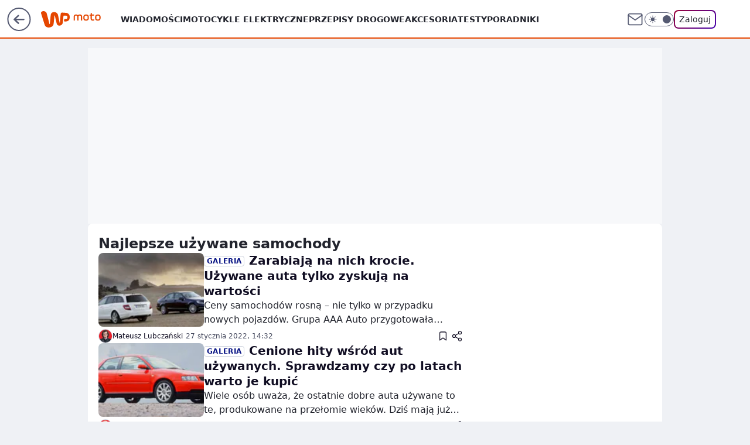

--- FILE ---
content_type: application/javascript
request_url: https://moto.wp.pl/cC5wbC5qTCJUFRRwGgpBNxdNQCBFGTwwQRNAbxcuQXkXKD0cai48HGooPRxqLjwcaig9HGouPBxqKD0cai48HGooPRxqLjwcaig9HGouPBxqKD0cai48HGooPRxqLjwcaig9HGouPBxqKD0cai48HGooPRxqLjwcaig9HGouPBxqKD0cai48HGooPRxqLjwcaig9HGouPBxqKD0cai48HGooPRxqLjwcaig9HGouPBxqKD0cai48HGooPRxqLjwcaig9HGouPBxqKD0cai48HGooPRxqLjwcaig9HGouPBxqKD0cai48HGooPRxqLjwcaig9HGouPBxqKD0cai48HGooPRxqLjwcaig9HGouPBxqKD0cai48HGooPRxqLjwcaig9HGouPBxqKD0cai48HGooPRxqLjwcaig9HGouPBxqKD0cai48HGooPRxqLjwcaig9HGouPBxqKD0cai48HGooPRxqLjwcaig9HGouPBxqKD0cai48HGooPRxqLjwcaig9HGouPBxqKD0cai48HGooPRxqLjwcaig9HGouPBxqKD0cai48HGooPRxqLjwcaig9HGouPBxqKD0cai48HGooPRxqLjwcaig9HGouPBxqKD0cai48HGooPRxqLjwcaig9HGouPBxqKD0cai48HGooPRxqLjwcaig9HGouPBxqKD0cai48HGooPRxqLjwcaig9HGouPBxqKD0cai48HGooPRxqLjwcaig9HGouPBxqKD0cai48HGooPRxqLjwcaig9HGouPBxqKD0cai48HGooPRxqLjwcaig9HGouPBxqKD0cai48HGooPRxqLjwcaig9HGouPBxqKD0cai48HGpVTmFAU1lhGhYGNRoSDC1THgVsXB8PKlsSTSdQAgg3WgdPLloFDG1CB0wzWV8JMBcK
body_size: 2660
content:
try{delete window.prebidConfig,window.prebidConfig={name:"desktop-moto.wp.pl",hb:{units:[{code:"slot3",disabled:!1,bids:[[1,[680947]],[4,[5663121]],[7,[1009866,10047]],[8,[4831,"moto.wp.pl",100220]],[12,["wirtualn-d.openx.net","540756125"]],[13,["Moto_DMS_728x90","62652"]],[14,["prebid-eu","XNEdtxheGMSt"]],[25,[32048,546790,38077,710]],[11,["268504"]],[16,["8ESGGHFl3wnv7h6Op0zNspWo"]],[6,[24918075]],[15,["19096","299338","1679376",[57]]]],mediaTypes:{banner:{sizes:"desktop_billboard_970"}}},{code:"slot5",disabled:!1,bids:[[8,[4831,"moto.wp.pl",100220]],[14,["prebid-eu","XNEdtxheGMSt"]],[12,["wirtualn-d.openx.net","540756126"]],[4,[16207353]],[1,[680946]],[11,["268969"]],[13,["desktop_moto.wp.pl_x5","62652"]],[25,[32046,546790,38077,710]],[16,["q6dX4vZcUv1xYB3a0rE93p44"]],[20,[207477,192263]],[6,[24918066]],[1,[1722979],"sigma"],[15,["19096","299338","1679382",[16]]]],mediaTypes:{banner:{sizes:"desktop_midtext_640"}}},{code:"slot11",disabled:!1,bids:[[8,[4831,"moto.wp.pl",100220]],[14,["prebid-eu","XNEdtxheGMSt"]],[12,["wirtualn-d.openx.net","540783508"]],[4,[11604306]],[1,[366433]],[11,["268970"]],[20,[207850,192520]],[25,[51853,546790,38077,710]],[13,["desktop_moto.wp.pl_x11","62652"]],[16,["q6dX4vZcUv1xYB3a0rE93p44"]],[15,["19096","299338","1584530",[16]]]],mediaTypes:{banner:{sizes:"desktop_midtext_640"}}},{code:"slot12",disabled:!1,bids:[[8,[4831,"moto.wp.pl",100220]],[14,["prebid-eu","XNEdtxheGMSt"]],[12,["wirtualn-d.openx.net","540783509"]],[7,[1031130,10047]],[4,[16207354]],[1,[366434]],[11,["383991"]],[13,["desktop_moto.wp.pl_x12","62652"]],[25,[51854,546790,38077,710]],[16,["q6dX4vZcUv1xYB3a0rE93p44"]],[15,["19096","299338","1584530",[16]]]],mediaTypes:{banner:{sizes:"desktop_midtext_640"}}},{code:"slot13",disabled:!1,bids:[[8,[4831,"moto.wp.pl",100220]],[14,["prebid-eu","XNEdtxheGMSt"]],[12,["wirtualn-d.openx.net","540783511"]],[7,[1031131,10047]],[4,[16207355]],[1,[366435]],[11,["279006"]],[13,["desktop_moto.wp.pl_x13","62652"]],[25,[51855,546790,38077,710]],[16,["q6dX4vZcUv1xYB3a0rE93p44"]],[1,[1722979],"sigma"],[15,["19096","299338","1584532",[16]]]],mediaTypes:{banner:{sizes:"desktop_midtext_640"}}},{code:"slot14",disabled:!1,bids:[[14,["prebid-eu","XNEdtxheGMSt"]],[12,["wirtualn-d.openx.net","540783512"]],[7,[1031132,10047]],[4,[16207356]],[1,[366436]],[8,[4831,"moto.wp.pl",100220]],[11,["279007"]],[13,["desktop_moto.wp.pl_x14","62652"]],[25,[52538,546790,38077,710]],[16,["q6dX4vZcUv1xYB3a0rE93p44"]],[15,["19096","299338","1584532",[16]]]],mediaTypes:{banner:{sizes:"desktop_midtext_640"}}},{code:"slot15",disabled:!1,bids:[[4,[12935504]],[14,["prebid-eu","XNEdtxheGMSt"]],[12,["wirtualn-d.openx.net","540783569"]],[7,[1009869,10047]],[1,[366432]],[8,[4831,"moto.wp.pl",100220]],[11,["268971"]],[22,["14505674"]],[25,[52591,546790,38077,710]],[16,["8ESGGHFl3wnv7h6Op0zNspWo"]],[15,["19096","299338","1584532",[39]]]],mediaTypes:{banner:{sizes:"desktop_billboard_low"}}},{code:"slot16",disabled:!1,bids:[[4,[12935506]],[8,[4831,"moto.wp.pl",100220]],[14,["prebid-eu","XNEdtxheGMSt"]],[12,["wirtualn-d.openx.net","540783542"]],[7,[1031133,10047]],[1,[366440]],[11,["279009"]],[22,["14505674"]],[25,[52684,546790,38077,710]],[16,["8ESGGHFl3wnv7h6Op0zNspWo"]],[15,["19096","299338","1584532",[39]]]],mediaTypes:{banner:{sizes:"desktop_billboard_low"}}},{code:"slot17",disabled:!1,bids:[[4,[12935507]],[14,["prebid-eu","XNEdtxheGMSt"]],[12,["wirtualn-d.openx.net","540783514"]],[1,[366439]],[8,[4831,"moto.wp.pl",100220]],[11,["279010"]],[22,["14505674"]],[25,[52685,546790,38077,710]],[16,["8ESGGHFl3wnv7h6Op0zNspWo"]],[15,["19096","299338","1584532",[39]]]],mediaTypes:{banner:{sizes:"desktop_billboard_low"}}},{code:"slot18",disabled:!1,bids:[[4,[12935508]],[14,["prebid-eu","XNEdtxheGMSt"]],[12,["wirtualn-d.openx.net","540783515"]],[1,[366438]],[8,[4831,"moto.wp.pl",100220]],[11,["279011"]],[22,["14505674"]],[25,[52686,546790,38077,710]],[16,["8ESGGHFl3wnv7h6Op0zNspWo"]],[15,["19096","299338","1584532",[39]]]],mediaTypes:{banner:{sizes:"desktop_billboard_low"}}},{code:"slot19",disabled:!1,bids:[[4,[12935509]],[14,["prebid-eu","XNEdtxheGMSt"]],[12,["wirtualn-d.openx.net","540783516"]],[1,[366437]],[8,[4831,"moto.wp.pl",100220]],[11,["279012"]],[22,["14505674"]],[25,[53506,546790,38077,710]],[16,["8ESGGHFl3wnv7h6Op0zNspWo"]],[15,["19096","299338","1584532",[39]]]],mediaTypes:{banner:{sizes:"desktop_billboard_low"}}},{code:"slot34",disabled:!1,bids:[[8,[4831,"moto.wp.pl",100220]],[14,["prebid-eu","XNEdtxheGMSt"]],[12,["wirtualn-d.openx.net","540783517"]],[7,[1031137,10047]],[4,[16207357]],[1,[366431]],[11,["279008"]],[13,["desktop_moto.wp.pl_x34","62652"]],[25,[51852,546790,38077,710]],[16,["q6dX4vZcUv1xYB3a0rE93p44"]],[6,[24918066]],[15,["19096","299338","1584532",[15]]]],mediaTypes:{banner:{sizes:"desktop_rectangle"}}},{code:"slot35",disabled:!1,bids:[[8,[4831,"moto.wp.pl",100220]],[14,["prebid-eu","XNEdtxheGMSt"]],[12,["wirtualn-d.openx.net","540783518"]],[7,[1031138,10047]],[4,[16207364]],[1,[680958]],[11,["279014"]],[22,["14505675"]],[13,["desktop_moto.wp.pl_x35","62652"]],[25,[54834,546790,38077,710]],[16,["PQOIKhFvwyJpeC5BI0MHF8y8"]],[15,["19096","299338","1584532",[10]]]],mediaTypes:{banner:{sizes:"desktop_halfpage"}}},{code:"slot36",disabled:!1,bids:[[8,[4831,"moto.wp.pl",100220]],[14,["prebid-eu","XNEdtxheGMSt"]],[12,["wirtualn-d.openx.net","540783519"]],[7,[1031139,10047]],[4,[16207365]],[1,[680959]],[11,["279013"]],[13,["desktop_moto.wp.pl_x36","62652"]],[25,[67462,546790,38077,710]],[16,["PQOIKhFvwyJpeC5BI0MHF8y8"]],[6,[24918077]],[1,[1722981],"sigma"],[15,["19096","299338","1584532",[10]]]],mediaTypes:{banner:{sizes:"desktop_halfpage"}}},{code:"slot37",disabled:!1,bids:[[8,[4831,"moto.wp.pl",100220]],[14,["prebid-eu","XNEdtxheGMSt"]],[12,["wirtualn-d.openx.net","540756127"]],[7,[1009870,10047]],[4,[16207366]],[1,[85394]],[11,["268972"]],[13,["desktop_moto.wp.pl_x37","62652"]],[25,[71517,546790,38077,710]],[16,["PQOIKhFvwyJpeC5BI0MHF8y8"]],[6,[24918077]],[15,["19096","299338","1584532",[10]]],[21,["926710"]]],mediaTypes:{banner:{sizes:"desktop_halfpage"}}},{code:"slot50",disabled:!1,bids:[[4,[12935510]],[14,["prebid-eu","XNEdtxheGMSt"]],[12,["wirtualn-d.openx.net","540783521"]],[1,[680948]],[8,[4831,"moto.wp.pl",100220]],[11,["279016"]],[22,["14505674"]],[16,["8ESGGHFl3wnv7h6Op0zNspWo"]],[15,["19096","299338","1584532",[57]]]],mediaTypes:{banner:{sizes:"desktop_billboard_970"}}},{code:"slot52",disabled:!1,bids:[[4,[12935517]],[14,["prebid-eu","XNEdtxheGMSt"]],[12,["wirtualn-d.openx.net","540783524"]],[1,[680952]],[8,[4831,"moto.wp.pl",100220]],[11,["279018"]],[16,["q6dX4vZcUv1xYB3a0rE93p44"]],[15,["19096","299338","1584532",[15]]]],mediaTypes:{banner:{sizes:"desktop_rectangle"}}},{code:"slot53",disabled:!1,bids:[[1,[680951]],[4,[12935513]],[8,[4831,"moto.wp.pl",100220]],[14,["prebid-eu","XNEdtxheGMSt"]],[12,["wirtualn-d.openx.net","540783525"]],[11,["383992"]],[22,["14505674"]],[16,["8ESGGHFl3wnv7h6Op0zNspWo"]],[15,["19096","299338","1584532",[57]]]],mediaTypes:{banner:{sizes:"desktop_billboard_970"}}},{code:"slot59",disabled:!1,bids:[[4,[12935522]],[14,["prebid-eu","XNEdtxheGMSt"]],[12,["wirtualn-d.openx.net","540783527"]],[7,[1031143,10047]],[1,[680955]],[8,[4831,"moto.wp.pl",100220]],[11,["279020"]],[22,["14505675"]],[16,["PQOIKhFvwyJpeC5BI0MHF8y8"]],[15,["19096","299338","1584532",[10]]]],mediaTypes:{banner:{sizes:"desktop_halfpage"}}},{code:"slot70",disabled:!1,bids:[[4,[12935511]],[8,[4831,"moto.wp.pl",100220]],[14,["prebid-eu","XNEdtxheGMSt"]],[12,["wirtualn-d.openx.net","540783528"]],[7,[1009871,10047]],[1,[680950]],[11,["268973"]],[22,["14505674"]],[16,["8ESGGHFl3wnv7h6Op0zNspWo"]],[15,["19096","299338","1584532",[57]]]],mediaTypes:{banner:{sizes:"desktop_billboard_970"}}},{code:"slot72",disabled:!1,bids:[[4,[12935519]],[8,[4831,"moto.wp.pl",100220]],[14,["prebid-eu","XNEdtxheGMSt"]],[12,["wirtualn-d.openx.net","540783529"]],[7,[1009872,10047]],[1,[680953]],[11,["268974"]],[16,["q6dX4vZcUv1xYB3a0rE93p44"]],[15,["19096","299338","1584532",[15]]]],mediaTypes:{banner:{sizes:"desktop_rectangle"}}},{code:"slot79",disabled:!1,bids:[[4,[12935523]],[8,[4831,"moto.wp.pl",100220]],[14,["prebid-eu","XNEdtxheGMSt"]],[12,["wirtualn-d.openx.net","540783531"]],[7,[1009873,10047]],[1,[680956]],[11,["268975"]],[22,["14505675"]],[16,["PQOIKhFvwyJpeC5BI0MHF8y8"]],[15,["19096","299338","1584532",[10]]]],mediaTypes:{banner:{sizes:"desktop_halfpage"}}},{code:"slot80",disabled:!1,mediaTypes:{native:{title:{required:!0,len:80},image:{required:!0,sizes:[300,150],aspect_ratios:[{ratio_width:2,ratio_height:1,min_width:300,min_height:150}]},sponsoredBy:{required:!1}}},bids:[[8,[4831,"moto.wp.pl",100220,!0]],[4,[13840499]],[1,[664582]],[13,["WP_Desktop_RON_Native","62652"]],[14,["prebid-eu","XNEdtxheGMSt"]],[12,["wirtualn-d.openx.net","562877852"]]]},{code:"slot81",disabled:!1,mediaTypes:{native:{title:{required:!0,len:80},image:{required:!0,sizes:[300,150],aspect_ratios:[{ratio_width:2,ratio_height:1,min_width:300,min_height:150}]},sponsoredBy:{required:!1}}},bids:[[8,[4831,"moto.wp.pl",100220,!0]],[4,[13840500]],[1,[664587]],[13,["WP_Desktop_RON_Native","62652"]],[14,["prebid-eu","XNEdtxheGMSt"]],[12,["wirtualn-d.openx.net","562877853"]]]},{code:"slot90",disabled:!1,bids:[[4,[12935512]],[14,["prebid-eu","XNEdtxheGMSt"]],[12,["wirtualn-d.openx.net","540783532"]],[1,[680949]],[8,[4831,"moto.wp.pl",100220]],[11,["279015"]],[22,["14505674"]],[16,["8ESGGHFl3wnv7h6Op0zNspWo"]],[15,["19096","299338","1584532",[57]]]],mediaTypes:{banner:{sizes:"desktop_billboard_970"}}},{code:"slot92",disabled:!1,bids:[[4,[12935520]],[14,["prebid-eu","XNEdtxheGMSt"]],[12,["wirtualn-d.openx.net","540783533"]],[7,[1031145,10047]],[1,[680954]],[8,[4831,"moto.wp.pl",100220]],[11,["279017"]],[16,["q6dX4vZcUv1xYB3a0rE93p44"]],[15,["19096","299338","1584532",[15]]]],mediaTypes:{banner:{sizes:"desktop_rectangle"}}},{code:"slot99",disabled:!1,bids:[[4,[12935524]],[14,["prebid-eu","XNEdtxheGMSt"]],[12,["wirtualn-d.openx.net","540783534"]],[7,[1031146,10047]],[1,[680957]],[8,[4831,"moto.wp.pl",100220]],[11,["279019"]],[22,["14505675"]],[16,["PQOIKhFvwyJpeC5BI0MHF8y8"]],[15,["19096","299338","1584532",[10]]]],mediaTypes:{banner:{sizes:"desktop_halfpage"}}},{code:"slot150",disabled:!1,mediaTypes:{video:{context:"instream",playerSize:[640,480],mimes:["video/mp4","video/x-ms-wmv","video/webm","video/3gpp","application/javascript"],protocols:[2,3,5,6,7,8],api:[2],maxduration:30,linearity:1,placement:1,plcmt:2,startdelay:0}},bids:[[4,[9380913,{skippable:!1,playback_method:"auto_play_sound_off"}]],[12,["wirtualn-d.openx.net","540094713"]],[13,["desktop_moto.wp.pl_x150","62652",{mimes:["video/mp4","video/x-ms-wmv","video/webm","video/3gpp","application/javascript"],skippable:!0,minduration:5,maxduration:30,startdelay:0,api:[1,2],protocols:[2,3,5,6,7,8],battr:[8,9,13,14,17],linearity:1,placement:3,minbitrate:500,maxbitrate:7e3}]],[25,[42470,546790,38077,710,{protocol:8,startDelay:1}]],[15,["19096","299338","1583832",[201],{language:"pl"}]],[11,["452672",[640,480],{mimes:["video/mp4","video/x-ms-wmv","video/webm","video/3gpp","application/javascript"],minduration:0,maxduration:30,protocols:[2,3,5,6,7,8]}]],[1,[219455]],[8,[4831,"moto.wp.pl",100220,{skip:1,playbackmethod:[6]}]]]},{code:"slot29",disabled:!1,bids:[[1,[602427]],[4,[13964966]],[14,["prebid-eu","XNEdtxheGMSt"]],[8,[4831,"moto.wp.pl",100220]],[12,["wirtualn-d.openx.net","540321715"]],[25,[51862,546790,38077,710]],[22,["14505674"]],[11,["704917"]],[16,["q6dX4vZcUv1xYB3a0rE93p44"]],[15,["19096","299338","1584532",[16]]]],mediaTypes:{banner:{sizes:"desktop_midtext_640"}}},{code:"slot11",restrict:{ctype:["article"]},disabled:!1,mediaTypes:{video:{context:"outstream",playerSize:[640,480],mimes:["video/mp4","video/x-ms-wmv","video/webm","video/3gpp","application/javascript"],protocols:[2,3,5,6,7,8],api:[2],maxduration:30,linearity:1,placement:2,plcmt:4}},bids:[[4,[15474698,{skippable:!1,playback_method:"auto_play_sound_off"}]],[12,["wirtualn-d.openx.net","540094804"]],[15,["19096","299338","1584530",[203],{language:"pl"}]],[11,["452674",[640,480],{mimes:["video/mp4","video/x-ms-wmv","video/webm","video/3gpp","application/javascript"],minduration:0,maxduration:30,protocols:[2,3,5,6,7,8]}]],[1,[323008,1,0,1]],[20,[207848,192520,!0]],[13,["desktop_outstream","62652",{mimes:["video/mp4","video/x-ms-wmv","video/webm","video/3gpp","application/javascript"],skippable:!0,minduration:5,maxduration:35,startdelay:0,api:[1,2],protocols:[2,3,5,6,7,8],battr:[8,9,13,14,17],linearity:1,placement:3,minbitrate:500,maxbitrate:7e3}]]],renderer:{backupOnly:!0}},{code:"slot27",disabled:!1,bids:[[1,[643179]],[4,[14916293]],[14,["prebid-eu","XNEdtxheGMSt"]],[8,[4831,"moto.wp.pl",100220]],[12,["wirtualn-d.openx.net","540594368"]],[25,[73954,546790,38077,710]],[11,["429484"]],[16,["Cnwi37o3mAUcpCSJBgjYZJdP"]],[15,["19096","299338","1584532",[9]]]],mediaTypes:{banner:{sizes:"desktop_skyscraper"}}},{code:"slot93",disabled:!1,bids:[[8,[4831,"moto.wp.pl",100220]],[14,["prebid-eu","XNEdtxheGMSt"]],[1,[792513]],[4,[18767731]],[7,[1033856,10047]],[15,["19096","299338","1615874",[10,15]]],[11,["476672"]],[25,[52542,546790,38077,710]],[13,["desktop_moto.wp.pl_x93","62652"]],[16,["PQOIKhFvwyJpeC5BI0MHF8y8"]]],mediaTypes:{banner:{sizes:"desktop_halfpage"}}},{code:"slot94",disabled:!1,bids:[[8,[4831,"moto.wp.pl",100220]],[14,["prebid-eu","XNEdtxheGMSt"]],[1,[792514]],[4,[18767732]],[7,[1033857,10047]],[15,["19096","299338","1615876",[10,15]]],[11,["476673"]],[25,[52543,546790,38077,710]],[13,["desktop_moto.wp.pl_x94","62652"]],[16,["PQOIKhFvwyJpeC5BI0MHF8y8"]]],mediaTypes:{banner:{sizes:"desktop_halfpage"}}},{code:"slot95",disabled:!1,bids:[[8,[4831,"moto.wp.pl",100220]],[14,["prebid-eu","XNEdtxheGMSt"]],[1,[792515]],[4,[18767733]],[7,[1033858,10047]],[15,["19096","299338","1615878",[10,15]]],[11,["476674"]],[25,[51961,546790,38077,710]],[13,["desktop_moto.wp.pl_x95","62652"]],[16,["PQOIKhFvwyJpeC5BI0MHF8y8"]]],mediaTypes:{banner:{sizes:"desktop_halfpage"}}},{code:"slot61",disabled:!1,bids:[[8,[4831,"moto.wp.pl",100220]],[14,["prebid-eu","XNEdtxheGMSt"]],[1,[792516]],[4,[18767730]],[7,[1033859,10047]],[15,["19096","299338","1615872",[15]]],[11,["476675"]],[25,[89443,546790,38077,710]],[16,["q6dX4vZcUv1xYB3a0rE93p44"]]],mediaTypes:{banner:{sizes:"desktop_midtext_640"}}},{code:"slot32",disabled:!1,bids:[[8,[4831,"moto.wp.pl",100220]],[14,["prebid-eu","XNEdtxheGMSt"]],[1,[792517]],[4,[18767729]],[15,["19096","299338","1615868",[15]]],[11,["476676"]],[25,[51863,546790,38077,710]],[20,[207849,192520]],[13,["desktop_moto.wp.pl_x32","62652"]],[16,["q6dX4vZcUv1xYB3a0rE93p44"]]],mediaTypes:{banner:{sizes:"desktop_midtext_640"}}},{code:"slot40",pauseAd:!0,disabled:!1,mediaTypes:{banner:{sizes:"desktop_rectangle"}},bids:[[8,[4831,"moto.wp.pl",100220]],[1,[842753]],[4,[19695261]],[16,["q6dX4vZcUv1xYB3a0rE93p44"]],[14,["prebid-eu","XNEdtxheGMSt"]]]},{code:"slot32",restrict:{ctype:["article"]},disabled:!1,mediaTypes:{video:{context:"outstream",playerSize:[640,480],mimes:["video/mp4","video/x-ms-wmv","video/webm","video/3gpp","application/javascript"],protocols:[2,3,5,6,7,8],api:[2],maxduration:30,linearity:1,placement:2,plcmt:4}},renderer:{backupOnly:!0},bids:[[20,[207847,192520,!0]],[13,["desktop_outstream","62652",{mimes:["video/mp4","video/x-ms-wmv","video/webm","video/3gpp","application/javascript"],skippable:!0,minduration:5,maxduration:35,startdelay:0,api:[1,2],protocols:[2,3,5,6,7,8],battr:[8,9,13,14,17],linearity:1,placement:3,minbitrate:500,maxbitrate:7e3}]]]},{code:"slot67",disabled:!0,mediaTypes:{banner:{sizes:"desktop_banner_300x50"}},bids:[[8,[4831,"moto.wp.pl",100220]],[14,["prebid-eu","XNEdtxheGMSt"]],[1,[1341885]],[13,["desktop_moto.wp.pl_x67_PAKO","62652"]],[11,["777000"]],[7,[1056822,10047]],[25,[103036,546790,38077,710]],[15,["19096","299338","1584532",[43]]]]},{code:"slot151",disabled:!1,mediaTypes:{video:{context:"instream",playerSize:[640,480],mimes:["video/mp4","video/x-ms-wmv","video/webm","video/3gpp","application/javascript"],protocols:[2,3,5,6,7,8],api:[2],maxduration:16,linearity:1,placement:1,plcmt:2,startdelay:0}},bids:[[4,[9380913,{skippable:!1,playback_method:"auto_play_sound_off"}]],[13,["desktop_moto.wp.pl_x151","62652",{mimes:["video/mp4","video/x-ms-wmv","video/webm","video/3gpp","application/javascript"],skippable:!0,minduration:5,maxduration:16,startdelay:0,api:[1,2],protocols:[2,3,5,6,7,8],battr:[8,9,13,14,17],linearity:1,placement:3,minbitrate:500,maxbitrate:7e3}]],[25,[42470,546790,38077,710,{protocol:8,startDelay:1}]]]},{code:"slot5",restrict:{ctype:["article"]},disabled:!1,mediaTypes:{video:{context:"outstream",playerSize:[640,480],mimes:["video/mp4","video/x-ms-wmv","video/webm","video/3gpp","application/javascript"],protocols:[2,3,5,6,7,8],api:[2],maxduration:30,linearity:1,placement:2,plcmt:4}},bids:[[20,[207474,192260,!0]],[13,["desktop_outstream","62652",{mimes:["video/mp4","video/x-ms-wmv","video/webm","video/3gpp","application/javascript"],skippable:!0,minduration:5,maxduration:35,startdelay:0,api:[1,2],protocols:[2,3,5,6,7,8],battr:[8,9,13,14,17],linearity:1,placement:3,minbitrate:500,maxbitrate:7e3}]]],renderer:{backupOnly:!0}},{code:"slot2",disabled:!1,mediaTypes:{banner:{sizes:"desktop_commercialbreak"}},bids:[[1,[2007963]]]}]},config:{floorprices:{default:{default:.5,slot3:1.5,slot5:{default:1.5,"640x480":3},slot36:1.5,slot67:.3,slot150:4,slot151:3,slot11:{default:.5,"640x480":3},slot32:{default:.5,"640x480":3}},xhb:{default:4},outstreamFloor:{default:3,teads:5}},viewConfig:{index:{default:{auctions:[{id:"default",from:0,dist:0,asap:!0,slots:[3,34,37]},{id:"mid",dist:650,slots:[15,16,17,18,19]}]}},article:{default:{auctions:[{id:"default",from:0,dist:0,asap:!0,slots:[3,5,27,36,37,150,151]},{id:"native",dist:750,slots:[80,81]},{id:"art1",dist:650,slots:[11,12,13,14,32,35,61,93,94,95]},{id:"art2",dist:650,slots:[70,72,79]},{id:"art3",dist:650,slots:[90,92,99]},{id:"low",dist:650,slots:[50,52,53,59]}]}},gallery:{default:{auctions:[{id:"default",from:0,dist:0,asap:!0,slots:[3,5,34,37,80,81]},{id:"mid",dist:650,slots:[29]}]}},stream:{default:{auctions:[{id:"default",from:0,dist:0,asap:!0,slots:[3,34,37,80,81,150,151]}]}},author:{default:{auctions:[{id:"default",from:0,dist:0,asap:!0,slots:[3,34,37]},{id:"mid",dist:650,slots:[15,16,17,18,19]}]}},category:{default:{auctions:[{id:"default",from:0,dist:0,asap:!0,slots:[3,34,37]},{id:"mid",dist:650,slots:[15,16,17,18,19]}]}},quizindex:{default:{auctions:[{id:"default",from:0,dist:0,asap:!0,slots:[3,37]},{id:"mid",dist:650,slots:[15,16,17,18,19]}]}},quizone:{default:{auctions:[{id:"default",from:0,dist:0,asap:!0,slots:[3,37]}]}},collectionrecord:{default:{auctions:[{id:"default",from:0,dist:0,asap:!0,slots:[3,34,37]}]}},article_premium:{default:{auctions:[{id:"default",asap:!0,from:0,dist:0,slots:[15,16]},{id:"native",dist:650,slots:[80,81]},{id:"prem1",dist:650,slots:[17,18,19]},{id:"prem2",dist:650,slots:[70,72,79]},{id:"prem3",dist:650,slots:[90,92,99]},{id:"prem4",dist:650,slots:[50,52,53,59]}]}}},priorities:{xhb:{default:{level:4}}},slotAvailabilityDesktop:[11,12,13,14,61,93,94,95],sizeMap:[{desktop_billboard_970:[[970,300],[970,250],[950,300],[750,300],[750,200],[750,100]],desktop_midtext_640:[[300,250],[640,280],[336,280]],desktop_halfpage:[[300,600],[300,250]],desktop_skyscraper:[[160,600],[120,600]],desktop_rectangle:[[300,250]],desktop_billboard_low:[[728,90],[750,100],[970,100]],desktop_banner_300x50:[[300,50]],desktop_commercialbreak:[[750,300],[950,300],[970,300],[750,400],[970,600],[980,600],[1200,600],[1920,870]]}],blockPrebid:{ctype:["comment"]},bidderLimiterSlotsBlacklist:[80,81,2],asr:{slots:{default:[null],A:[3,5,11,12,13,14,27,36,37,93,94,95],B:[3,5,11,12,13,14,27,36,37,93,94,95]},extraViewability:{time:30,isUsed:!0},hasToHaveBids:!0,bidderAuction:{isUsed:!0,timeOffset:3},noHover:{isUsed:!0,timeout:3}}},steering:{apd:!0,useAmazon:!0,lazyBidding:!0,useAsr:!0,useSafeFrame:!0},steeringExternal:{amznConfig:{pubID:"7ff3fff4-144d-4d39-8cb0-6a68c5c10ab4",units:[{slotID:"slot3",sizes:[[970,250],[728,90]]},{slotID:"slot5",sizes:[[300,250]]},{slotID:"slot11",sizes:[[300,250]]},{slotID:"slot27",sizes:[[160,600]]},{slotID:"slot32",sizes:[[300,250]]},{slotID:"slot36",sizes:[[300,600]]},{slotID:"slot37",sizes:[[300,600]]},{slotID:"slot93",sizes:[[300,600]]}],disabledGEO:[]},ctypesIntent:{article:["auto_play_sound_off"],stream:["auto_play_sound_on"]},brandSafety:{tagExcld:["koronawirus","pandemia","sars","covid","epidemia"],dpd_war:["ukraina","rosja","wojna","nato","konflikt","onz","inwazja","atak","sankcje","atak","wojsko","federacja"]}},ver:"1.0.1554"}}catch(e){var wp=window.WP||[];wp.push(function(){wp.captureError(e,"prebidConfig")})}

--- FILE ---
content_type: application/javascript
request_url: https://rek.www.wp.pl/gaf.js?rv=2&sn=moto&pvid=3cbd9a0932cc0b81fa12&rekids=234830&phtml=moto.wp.pl%2Ftag%2Fnajlepsze%2520u%25C5%25BCywane%2520samochody&abtest=adtech%7CPRGM-1047%7CA%3Badtech%7CPU-335%7CB%3Badtech%7CPRG-3468%7CB%3Badtech%7CPRGM-1036%7CD%3Badtech%7CFP-76%7CA%3Badtech%7CPRGM-1356%7CA%3Badtech%7CPRGM-1419%7CB%3Badtech%7CPRGM-1589%7CA%3Badtech%7CPRGM-1576%7CA%3Badtech%7CPRGM-1443%7CA%3Badtech%7CPRGM-1587%7CD%3Badtech%7CPRGM-1615%7CA%3Badtech%7CPRGM-1215%7CC&PWA_adbd=0&darkmode=0&highLayout=0&layout=wide&navType=navigate&cdl=0&ctype=category&cid=6066265219498625&csystem=ncr&vw=1280&vh=720&p1=0&spin=tnzrn5iz&bcv=2
body_size: 3559
content:
tnzrn5iz({"spin":"tnzrn5iz","bunch":234830,"context":{"dsa":false,"minor":false,"bidRequestId":"9a6e1641-7319-4cfc-ba6f-aadb8514f1c6","maConfig":{"timestamp":"2026-01-22T08:31:40.447Z"},"dfpConfig":{"timestamp":"2026-01-22T09:12:27.502Z"},"sda":[],"targeting":{"client":{},"server":{},"query":{"PWA_adbd":"0","abtest":"adtech|PRGM-1047|A;adtech|PU-335|B;adtech|PRG-3468|B;adtech|PRGM-1036|D;adtech|FP-76|A;adtech|PRGM-1356|A;adtech|PRGM-1419|B;adtech|PRGM-1589|A;adtech|PRGM-1576|A;adtech|PRGM-1443|A;adtech|PRGM-1587|D;adtech|PRGM-1615|A;adtech|PRGM-1215|C","bcv":"2","cdl":"0","cid":"6066265219498625","csystem":"ncr","ctype":"category","darkmode":"0","highLayout":"0","layout":"wide","navType":"navigate","p1":"0","phtml":"moto.wp.pl/tag/najlepsze%20u%C5%BCywane%20samochody","pvid":"3cbd9a0932cc0b81fa12","rekids":"234830","rv":"2","sn":"moto","spin":"tnzrn5iz","vh":"720","vw":"1280"}},"directOnly":0,"geo":{"country":"840","region":"","city":""},"statid":"","mlId":"","rshsd":"19","isRobot":false,"curr":{"EUR":4.2271,"USD":3.6118,"CHF":4.5553,"GBP":4.8434},"rv":"2","status":{"advf":2,"ma":2,"ma_ads-bidder":2,"ma_cpv-bidder":2,"ma_high-cpm-bidder":2}},"slots":{"11":{"delivered":"1","campaign":null,"dfpConfig":{"placement":"/89844762/Desktop_Moto.wp.pl_x11_art","roshash":"BFIL","ceil":100,"sizes":[[336,280],[640,280],[300,250]],"namedSizes":["fluid"],"div":"div-gpt-ad-x11-art","targeting":{"DFPHASH":"AEHK","emptygaf":"0"},"gfp":"BFIL"}},"12":{"delivered":"1","campaign":null,"dfpConfig":{"placement":"/89844762/Desktop_Moto.wp.pl_x12_art","roshash":"BFIL","ceil":100,"sizes":[[336,280],[640,280],[300,250]],"namedSizes":["fluid"],"div":"div-gpt-ad-x12-art","targeting":{"DFPHASH":"AEHK","emptygaf":"0"},"gfp":"BFIL"}},"13":{"delivered":"1","campaign":null,"dfpConfig":{"placement":"/89844762/Desktop_Moto.wp.pl_x13_art","roshash":"BFIL","ceil":100,"sizes":[[336,280],[640,280],[300,250]],"namedSizes":["fluid"],"div":"div-gpt-ad-x13-art","targeting":{"DFPHASH":"AEHK","emptygaf":"0"},"gfp":"BFIL"}},"14":{"delivered":"1","campaign":null,"dfpConfig":{"placement":"/89844762/Desktop_Moto.wp.pl_x14_art","roshash":"BFIL","ceil":100,"sizes":[[336,280],[640,280],[300,250]],"namedSizes":["fluid"],"div":"div-gpt-ad-x14-art","targeting":{"DFPHASH":"AEHK","emptygaf":"0"},"gfp":"BFIL"}},"15":{"delivered":"1","campaign":null,"dfpConfig":{"placement":"/89844762/Desktop_Moto.wp.pl_x15","roshash":"BFIL","ceil":100,"sizes":[[728,90],[970,300],[950,90],[980,120],[980,90],[970,150],[970,90],[970,250],[930,180],[950,200],[750,100],[970,66],[750,200],[960,90],[970,100],[750,300],[970,200],[950,300]],"namedSizes":["fluid"],"div":"div-gpt-ad-x15","targeting":{"DFPHASH":"AEHK","emptygaf":"0"},"gfp":"BFIL"}},"16":{"delivered":"1","campaign":null,"dfpConfig":{"placement":"/89844762/Desktop_Moto.wp.pl_x16","roshash":"BFIL","ceil":100,"sizes":[[728,90],[970,300],[950,90],[980,120],[980,90],[970,150],[970,90],[970,250],[930,180],[950,200],[750,100],[970,66],[750,200],[960,90],[970,100],[750,300],[970,200],[950,300]],"namedSizes":["fluid"],"div":"div-gpt-ad-x16","targeting":{"DFPHASH":"AEHK","emptygaf":"0"},"gfp":"BFIL"}},"17":{"delivered":"1","campaign":null,"dfpConfig":{"placement":"/89844762/Desktop_Moto.wp.pl_x17","roshash":"BFIL","ceil":100,"sizes":[[728,90],[970,300],[950,90],[980,120],[980,90],[970,150],[970,90],[970,250],[930,180],[950,200],[750,100],[970,66],[750,200],[960,90],[970,100],[750,300],[970,200],[950,300]],"namedSizes":["fluid"],"div":"div-gpt-ad-x17","targeting":{"DFPHASH":"AEHK","emptygaf":"0"},"gfp":"BFIL"}},"18":{"delivered":"1","campaign":null,"dfpConfig":{"placement":"/89844762/Desktop_Moto.wp.pl_x18","roshash":"BFIL","ceil":100,"sizes":[[728,90],[970,300],[950,90],[980,120],[980,90],[970,150],[970,90],[970,250],[930,180],[950,200],[750,100],[970,66],[750,200],[960,90],[970,100],[750,300],[970,200],[950,300]],"namedSizes":["fluid"],"div":"div-gpt-ad-x18","targeting":{"DFPHASH":"AEHK","emptygaf":"0"},"gfp":"BFIL"}},"19":{"delivered":"1","campaign":null,"dfpConfig":{"placement":"/89844762/Desktop_Moto.wp.pl_x19","roshash":"BFIL","ceil":100,"sizes":[[728,90],[970,300],[950,90],[980,120],[980,90],[970,150],[970,90],[970,250],[930,180],[950,200],[750,100],[970,66],[750,200],[960,90],[970,100],[750,300],[970,200],[950,300]],"namedSizes":["fluid"],"div":"div-gpt-ad-x19","targeting":{"DFPHASH":"AEHK","emptygaf":"0"},"gfp":"BFIL"}},"2":{"delivered":"1","campaign":null,"dfpConfig":{"placement":"/89844762/Desktop_Moto.wp.pl_x02","roshash":"CKNQ","ceil":100,"sizes":[[970,300],[970,600],[750,300],[950,300],[980,600],[1920,870],[1200,600],[750,400],[960,640]],"namedSizes":["fluid"],"div":"div-gpt-ad-x02","targeting":{"DFPHASH":"BJMP","emptygaf":"0"},"gfp":"CKNQ"}},"24":{"delivered":"","campaign":null,"dfpConfig":null},"25":{"delivered":"1","campaign":null,"dfpConfig":{"placement":"/89844762/Desktop_Moto.wp.pl_x25_art","roshash":"BFIL","ceil":100,"sizes":[[336,280],[640,280],[300,250]],"namedSizes":["fluid"],"div":"div-gpt-ad-x25-art","targeting":{"DFPHASH":"AEHK","emptygaf":"0"},"gfp":"BFIL"}},"27":{"delivered":"1","campaign":null,"dfpConfig":{"placement":"/89844762/Desktop_Moto.wp.pl_x27_art","roshash":"BFIL","ceil":100,"sizes":[[160,600]],"namedSizes":["fluid"],"div":"div-gpt-ad-x27-art","targeting":{"DFPHASH":"AEHK","emptygaf":"0"},"gfp":"BFIL"}},"28":{"delivered":"","campaign":null,"dfpConfig":null},"29":{"delivered":"","campaign":null,"dfpConfig":null},"3":{"delivered":"1","campaign":null,"dfpConfig":{"placement":"/89844762/Desktop_Moto.wp.pl_x03_art","roshash":"BGJM","ceil":100,"sizes":[[728,90],[970,300],[950,90],[980,120],[980,90],[970,150],[970,90],[970,250],[930,180],[950,200],[750,100],[970,66],[750,200],[960,90],[970,100],[750,300],[970,200],[950,300]],"namedSizes":["fluid"],"div":"div-gpt-ad-x03-art","targeting":{"DFPHASH":"AFIL","emptygaf":"0"},"gfp":"BGJM"}},"32":{"delivered":"1","campaign":null,"dfpConfig":{"placement":"/89844762/Desktop_Moto.wp.pl_x32_art","roshash":"BFIL","ceil":100,"sizes":[[336,280],[640,280],[300,250]],"namedSizes":["fluid"],"div":"div-gpt-ad-x32-art","targeting":{"DFPHASH":"AEHK","emptygaf":"0"},"gfp":"BFIL"}},"33":{"delivered":"1","campaign":null,"dfpConfig":{"placement":"/89844762/Desktop_Moto.wp.pl_x33_art","roshash":"BFIL","ceil":100,"sizes":[[336,280],[640,280],[300,250]],"namedSizes":["fluid"],"div":"div-gpt-ad-x33-art","targeting":{"DFPHASH":"AEHK","emptygaf":"0"},"gfp":"BFIL"}},"34":{"delivered":"1","campaign":null,"dfpConfig":{"placement":"/89844762/Desktop_Moto.wp.pl_x34_art","roshash":"BFIL","ceil":100,"sizes":[[300,250]],"namedSizes":["fluid"],"div":"div-gpt-ad-x34-art","targeting":{"DFPHASH":"AEHK","emptygaf":"0"},"gfp":"BFIL"}},"35":{"delivered":"1","campaign":null,"dfpConfig":{"placement":"/89844762/Desktop_Moto.wp.pl_x35_art","roshash":"BFIL","ceil":100,"sizes":[[300,600],[300,250]],"namedSizes":["fluid"],"div":"div-gpt-ad-x35-art","targeting":{"DFPHASH":"AEHK","emptygaf":"0"},"gfp":"BFIL"}},"36":{"delivered":"1","campaign":null,"dfpConfig":{"placement":"/89844762/Desktop_Moto.wp.pl_x36_art","roshash":"BGJM","ceil":100,"sizes":[[300,600],[300,250]],"namedSizes":["fluid"],"div":"div-gpt-ad-x36-art","targeting":{"DFPHASH":"AFIL","emptygaf":"0"},"gfp":"BGJM"}},"37":{"delivered":"1","campaign":null,"dfpConfig":{"placement":"/89844762/Desktop_Moto.wp.pl_x37_art","roshash":"BFIL","ceil":100,"sizes":[[300,600],[300,250]],"namedSizes":["fluid"],"div":"div-gpt-ad-x37-art","targeting":{"DFPHASH":"AEHK","emptygaf":"0"},"gfp":"BFIL"}},"40":{"delivered":"1","campaign":null,"dfpConfig":{"placement":"/89844762/Desktop_Moto.wp.pl_x40","roshash":"BGJM","ceil":100,"sizes":[[300,250]],"namedSizes":["fluid"],"div":"div-gpt-ad-x40","targeting":{"DFPHASH":"AFIL","emptygaf":"0"},"gfp":"BGJM"}},"5":{"delivered":"1","campaign":null,"dfpConfig":{"placement":"/89844762/Desktop_Moto.wp.pl_x05_art","roshash":"BGJM","ceil":100,"sizes":[[336,280],[640,280],[300,250]],"namedSizes":["fluid"],"div":"div-gpt-ad-x05-art","targeting":{"DFPHASH":"AFIL","emptygaf":"0"},"gfp":"BGJM"}},"50":{"delivered":"1","campaign":null,"dfpConfig":{"placement":"/89844762/Desktop_Moto.wp.pl_x50_art","roshash":"BFIL","ceil":100,"sizes":[[728,90],[970,300],[950,90],[980,120],[980,90],[970,150],[970,90],[970,250],[930,180],[950,200],[750,100],[970,66],[750,200],[960,90],[970,100],[750,300],[970,200],[950,300]],"namedSizes":["fluid"],"div":"div-gpt-ad-x50-art","targeting":{"DFPHASH":"AEHK","emptygaf":"0"},"gfp":"BFIL"}},"52":{"delivered":"1","campaign":null,"dfpConfig":{"placement":"/89844762/Desktop_Moto.wp.pl_x52_art","roshash":"BFIL","ceil":100,"sizes":[[300,250]],"namedSizes":["fluid"],"div":"div-gpt-ad-x52-art","targeting":{"DFPHASH":"AEHK","emptygaf":"0"},"gfp":"BFIL"}},"529":{"delivered":"1","campaign":null,"dfpConfig":{"placement":"/89844762/Desktop_Moto.wp.pl_x529","roshash":"BFIL","ceil":100,"sizes":[[300,250]],"namedSizes":["fluid"],"div":"div-gpt-ad-x529","targeting":{"DFPHASH":"AEHK","emptygaf":"0"},"gfp":"BFIL"}},"53":{"delivered":"1","campaign":null,"dfpConfig":{"placement":"/89844762/Desktop_Moto.wp.pl_x53_art","roshash":"BFIL","ceil":100,"sizes":[[728,90],[970,300],[950,90],[980,120],[980,90],[970,150],[970,600],[970,90],[970,250],[930,180],[950,200],[750,100],[970,66],[750,200],[960,90],[970,100],[750,300],[970,200],[940,600]],"namedSizes":["fluid"],"div":"div-gpt-ad-x53-art","targeting":{"DFPHASH":"AEHK","emptygaf":"0"},"gfp":"BFIL"}},"531":{"delivered":"1","campaign":null,"dfpConfig":{"placement":"/89844762/Desktop_Moto.wp.pl_x531","roshash":"BFIL","ceil":100,"sizes":[[300,250]],"namedSizes":["fluid"],"div":"div-gpt-ad-x531","targeting":{"DFPHASH":"AEHK","emptygaf":"0"},"gfp":"BFIL"}},"541":{"lazy":1,"delivered":"1","campaign":{"id":"188982","capping":"PWAck=27120769\u0026PWAclt=720","adm":{"bunch":"234830","creations":[{"mod":"surveyNative","modConfig":{"accentColorAsPrimary":false,"border":"1px solid grey","footnote":"Wyniki ankiet pomagają nam ulepszać nasze produkty i produkty naszych Zaufanych Partnerów. Administratorem danych jest Wirtualna Polska Media S.A. Szczegółowe informacje na temat przetwarzania danych osobowych opisane są w \u003ca target=\"_blank\" href=\"https://holding.wp.pl/poufnosc\"\u003epolityce prywatności\u003c/a\u003e.","insideSlot":true,"maxWidth":300,"pages":[{"accentColorAsPrimary":false,"questions":[{"answers":[{"answerID":"yes","isOpen":false,"text":"tak"},{"answerID":"no","isOpen":false,"text":"nie"},{"answerID":"dontKnow","isOpen":false,"text":"nie wiem"}],"answersHorizontal":false,"confirmation":false,"questionID":"didYouSeeMailAd","required":true,"text":"Czy widziałeś(-aś) ostatnio reklamę Poczty WP?","type":"radio"}],"topImage":"https://pocztanh.wpcdn.pl/pocztanh/login/7.30.0/svg/wp/poczta-logo.svg"}],"popup":{"blendVisible":false,"position":"br"},"summary":[{"key":"Title","value":"Dziękujemy za odpowiedź!"},{"key":"Paragraph","value":"Twoja opinia jest dla nas ważna."}]},"showLabel":true,"trackers":{"click":[""],"cview":["//ma.wp.pl/ma.gif?clid=0d75fec0bdabe60e0af571ed047f75a2\u0026SN=moto\u0026pvid=3cbd9a0932cc0b81fa12\u0026action=cvimp\u0026pg=moto.wp.pl\u0026par=iabPageCategories%3D%26is_robot%3D0%26hBidPrice%3DBEHKNQT%26hBudgetRate%3DBEHKNQT%26medium%3Ddisplay%26rekid%3D234830%26tpID%3D1405936%26org_id%3D25%26pricingModel%3Dh8qNJwtuTkgJRCRoBncPnghsH5Sb1J62OqOYWboSBIM%26bidderID%3D11%26isDev%3Dfalse%26utility%3Dg3e7aK2V4UZWICTvwSgEHxsXRr0p07bxL580_Z3mcCuthD4fe-Vxx9aBYSpZ8wJa%26bidReqID%3D9a6e1641-7319-4cfc-ba6f-aadb8514f1c6%26targetDomain%3Dwp.pl%26cur%3DPLN%26workfID%3D188982%26is_adblock%3D0%26pvid%3D3cbd9a0932cc0b81fa12%26bidTimestamp%3D1769105099%26userID%3D__UNKNOWN_TELL_US__%26ip%3DUzPRepvETgOjFx6TWTJoMNt_vg4XB0t3OuHl_r-_7v0%26test%3D0%26sn%3Dmoto%26geo%3D840%253B%253B%26partnerID%3D%26device%3DPERSONAL_COMPUTER%26slotID%3D541%26seatFee%3DS_q2hyku0PyhJNEKEtZeapBgzB6bPMfaiunW5BojgJc%26seatID%3D0d75fec0bdabe60e0af571ed047f75a2%26billing%3Dcpv%26source%3DTG%26editedTimestamp%3D1769007383%26platform%3D8%26conversionValue%3D0%26publisherID%3D308%26ttl%3D1769191499%26contentID%3D6066265219498625%26inver%3D2%26slotSizeWxH%3D-1x-1%26client_id%3D38851%26emission%3D3046324%26ssp%3Dwp.pl%26domain%3Dmoto.wp.pl%26creationID%3D1477210%26order%3D202648%26iabSiteCategories%3D"],"impression":["//ma.wp.pl/ma.gif?clid=0d75fec0bdabe60e0af571ed047f75a2\u0026SN=moto\u0026pvid=3cbd9a0932cc0b81fa12\u0026action=delivery\u0026pg=moto.wp.pl\u0026par=ssp%3Dwp.pl%26domain%3Dmoto.wp.pl%26creationID%3D1477210%26order%3D202648%26iabSiteCategories%3D%26iabPageCategories%3D%26is_robot%3D0%26hBidPrice%3DBEHKNQT%26hBudgetRate%3DBEHKNQT%26medium%3Ddisplay%26rekid%3D234830%26tpID%3D1405936%26org_id%3D25%26pricingModel%3Dh8qNJwtuTkgJRCRoBncPnghsH5Sb1J62OqOYWboSBIM%26bidderID%3D11%26isDev%3Dfalse%26utility%3Dg3e7aK2V4UZWICTvwSgEHxsXRr0p07bxL580_Z3mcCuthD4fe-Vxx9aBYSpZ8wJa%26bidReqID%3D9a6e1641-7319-4cfc-ba6f-aadb8514f1c6%26targetDomain%3Dwp.pl%26cur%3DPLN%26workfID%3D188982%26is_adblock%3D0%26pvid%3D3cbd9a0932cc0b81fa12%26bidTimestamp%3D1769105099%26userID%3D__UNKNOWN_TELL_US__%26ip%3DUzPRepvETgOjFx6TWTJoMNt_vg4XB0t3OuHl_r-_7v0%26test%3D0%26sn%3Dmoto%26geo%3D840%253B%253B%26partnerID%3D%26device%3DPERSONAL_COMPUTER%26slotID%3D541%26seatFee%3DS_q2hyku0PyhJNEKEtZeapBgzB6bPMfaiunW5BojgJc%26seatID%3D0d75fec0bdabe60e0af571ed047f75a2%26billing%3Dcpv%26source%3DTG%26editedTimestamp%3D1769007383%26platform%3D8%26conversionValue%3D0%26publisherID%3D308%26ttl%3D1769191499%26contentID%3D6066265219498625%26inver%3D2%26slotSizeWxH%3D-1x-1%26client_id%3D38851%26emission%3D3046324"],"view":["//ma.wp.pl/ma.gif?clid=0d75fec0bdabe60e0af571ed047f75a2\u0026SN=moto\u0026pvid=3cbd9a0932cc0b81fa12\u0026action=view\u0026pg=moto.wp.pl\u0026par=platform%3D8%26conversionValue%3D0%26publisherID%3D308%26ttl%3D1769191499%26contentID%3D6066265219498625%26inver%3D2%26slotSizeWxH%3D-1x-1%26client_id%3D38851%26emission%3D3046324%26ssp%3Dwp.pl%26domain%3Dmoto.wp.pl%26creationID%3D1477210%26order%3D202648%26iabSiteCategories%3D%26iabPageCategories%3D%26is_robot%3D0%26hBidPrice%3DBEHKNQT%26hBudgetRate%3DBEHKNQT%26medium%3Ddisplay%26rekid%3D234830%26tpID%3D1405936%26org_id%3D25%26pricingModel%3Dh8qNJwtuTkgJRCRoBncPnghsH5Sb1J62OqOYWboSBIM%26bidderID%3D11%26isDev%3Dfalse%26utility%3Dg3e7aK2V4UZWICTvwSgEHxsXRr0p07bxL580_Z3mcCuthD4fe-Vxx9aBYSpZ8wJa%26bidReqID%3D9a6e1641-7319-4cfc-ba6f-aadb8514f1c6%26targetDomain%3Dwp.pl%26cur%3DPLN%26workfID%3D188982%26is_adblock%3D0%26pvid%3D3cbd9a0932cc0b81fa12%26bidTimestamp%3D1769105099%26userID%3D__UNKNOWN_TELL_US__%26ip%3DUzPRepvETgOjFx6TWTJoMNt_vg4XB0t3OuHl_r-_7v0%26test%3D0%26sn%3Dmoto%26geo%3D840%253B%253B%26partnerID%3D%26device%3DPERSONAL_COMPUTER%26slotID%3D541%26seatFee%3DS_q2hyku0PyhJNEKEtZeapBgzB6bPMfaiunW5BojgJc%26seatID%3D0d75fec0bdabe60e0af571ed047f75a2%26billing%3Dcpv%26source%3DTG%26editedTimestamp%3D1769007383"]},"type":"mod"}],"redir":"https://ma.wp.pl/redirma?SN=moto\u0026pvid=3cbd9a0932cc0b81fa12\u0026par=ttl%3D1769191499%26emission%3D3046324%26is_robot%3D0%26targetDomain%3Dwp.pl%26is_adblock%3D0%26bidTimestamp%3D1769105099%26editedTimestamp%3D1769007383%26creationID%3D1477210%26cur%3DPLN%26device%3DPERSONAL_COMPUTER%26platform%3D8%26ssp%3Dwp.pl%26iabSiteCategories%3D%26pricingModel%3Dh8qNJwtuTkgJRCRoBncPnghsH5Sb1J62OqOYWboSBIM%26pvid%3D3cbd9a0932cc0b81fa12%26geo%3D840%253B%253B%26contentID%3D6066265219498625%26order%3D202648%26hBidPrice%3DBEHKNQT%26utility%3Dg3e7aK2V4UZWICTvwSgEHxsXRr0p07bxL580_Z3mcCuthD4fe-Vxx9aBYSpZ8wJa%26workfID%3D188982%26seatID%3D0d75fec0bdabe60e0af571ed047f75a2%26source%3DTG%26domain%3Dmoto.wp.pl%26medium%3Ddisplay%26org_id%3D25%26isDev%3Dfalse%26ip%3DUzPRepvETgOjFx6TWTJoMNt_vg4XB0t3OuHl_r-_7v0%26sn%3Dmoto%26slotID%3D541%26hBudgetRate%3DBEHKNQT%26bidReqID%3D9a6e1641-7319-4cfc-ba6f-aadb8514f1c6%26userID%3D__UNKNOWN_TELL_US__%26test%3D0%26publisherID%3D308%26inver%3D2%26slotSizeWxH%3D-1x-1%26client_id%3D38851%26rekid%3D234830%26seatFee%3DS_q2hyku0PyhJNEKEtZeapBgzB6bPMfaiunW5BojgJc%26billing%3Dcpv%26iabPageCategories%3D%26tpID%3D1405936%26bidderID%3D11%26partnerID%3D%26conversionValue%3D0\u0026url=","slot":"541"},"creative":{"Id":"1477210","provider":"ma_cpv-bidder","roshash":"BEHK","height":-1,"width":-1,"touchpointId":"1405936","source":{"bidder":"cpv-bidder"}},"sellingModel":{"model":"CPV_INT"}},"dfpConfig":null},"542":{"delivered":"","campaign":null,"dfpConfig":null},"543":{"delivered":"","campaign":null,"dfpConfig":null},"544":{"delivered":"","campaign":null,"dfpConfig":null},"545":{"delivered":"","campaign":null,"dfpConfig":null},"546":{"delivered":"","campaign":null,"dfpConfig":null},"547":{"delivered":"","campaign":null,"dfpConfig":null},"59":{"delivered":"1","campaign":null,"dfpConfig":{"placement":"/89844762/Desktop_Moto.wp.pl_x59_art","roshash":"BFIL","ceil":100,"sizes":[[300,600],[300,250]],"namedSizes":["fluid"],"div":"div-gpt-ad-x59-art","targeting":{"DFPHASH":"AEHK","emptygaf":"0"},"gfp":"BFIL"}},"6":{"delivered":"","campaign":null,"dfpConfig":null},"61":{"delivered":"1","campaign":null,"dfpConfig":{"placement":"/89844762/Desktop_Moto.wp.pl_x61_art","roshash":"BFIL","ceil":100,"sizes":[[336,280],[640,280],[300,250]],"namedSizes":["fluid"],"div":"div-gpt-ad-x61-art","targeting":{"DFPHASH":"AEHK","emptygaf":"0"},"gfp":"BFIL"}},"67":{"delivered":"1","campaign":null,"dfpConfig":{"placement":"/89844762/Desktop_Moto.wp.pl_x67_art","roshash":"BEKN","ceil":100,"sizes":[[300,50]],"namedSizes":["fluid"],"div":"div-gpt-ad-x67-art","targeting":{"DFPHASH":"ADJM","emptygaf":"0"},"gfp":"BEKN"}},"7":{"delivered":"","campaign":null,"dfpConfig":null},"70":{"delivered":"1","campaign":null,"dfpConfig":{"placement":"/89844762/Desktop_Moto.wp.pl_x70_art","roshash":"BFIL","ceil":100,"sizes":[[728,90],[970,300],[950,90],[980,120],[980,90],[970,150],[970,90],[970,250],[930,180],[950,200],[750,100],[970,66],[750,200],[960,90],[970,100],[750,300],[970,200],[950,300]],"namedSizes":["fluid"],"div":"div-gpt-ad-x70-art","targeting":{"DFPHASH":"AEHK","emptygaf":"0"},"gfp":"BFIL"}},"716":{"delivered":"","campaign":null,"dfpConfig":null},"717":{"delivered":"","campaign":null,"dfpConfig":null},"72":{"delivered":"1","campaign":null,"dfpConfig":{"placement":"/89844762/Desktop_Moto.wp.pl_x72_art","roshash":"BFIL","ceil":100,"sizes":[[300,250]],"namedSizes":["fluid"],"div":"div-gpt-ad-x72-art","targeting":{"DFPHASH":"AEHK","emptygaf":"0"},"gfp":"BFIL"}},"79":{"delivered":"1","campaign":null,"dfpConfig":{"placement":"/89844762/Desktop_Moto.wp.pl_x79_art","roshash":"BFIL","ceil":100,"sizes":[[300,600],[300,250]],"namedSizes":["fluid"],"div":"div-gpt-ad-x79-art","targeting":{"DFPHASH":"AEHK","emptygaf":"0"},"gfp":"BFIL"}},"8":{"delivered":"","campaign":null,"dfpConfig":null},"80":{"delivered":"1","campaign":null,"dfpConfig":{"placement":"/89844762/Desktop_Moto.wp.pl_x80_art","roshash":"BEMP","ceil":100,"sizes":[[1,1]],"namedSizes":["fluid"],"div":"div-gpt-ad-x80-art","isNative":1,"targeting":{"DFPHASH":"ADLO","emptygaf":"0"},"gfp":"BEMP"}},"81":{"delivered":"1","campaign":null,"dfpConfig":{"placement":"/89844762/Desktop_Moto.wp.pl_x81_art","roshash":"BEMP","ceil":100,"sizes":[[1,1]],"namedSizes":["fluid"],"div":"div-gpt-ad-x81-art","isNative":1,"targeting":{"DFPHASH":"ADLO","emptygaf":"0"},"gfp":"BEMP"}},"810":{"delivered":"","campaign":null,"dfpConfig":null},"811":{"delivered":"","campaign":null,"dfpConfig":null},"812":{"delivered":"","campaign":null,"dfpConfig":null},"813":{"delivered":"","campaign":null,"dfpConfig":null},"89":{"delivered":"","campaign":null,"dfpConfig":null},"90":{"delivered":"1","campaign":null,"dfpConfig":{"placement":"/89844762/Desktop_Moto.wp.pl_x90_art","roshash":"BFIL","ceil":100,"sizes":[[728,90],[970,300],[950,90],[980,120],[980,90],[970,150],[970,90],[970,250],[930,180],[950,200],[750,100],[970,66],[750,200],[960,90],[970,100],[750,300],[970,200],[950,300]],"namedSizes":["fluid"],"div":"div-gpt-ad-x90-art","targeting":{"DFPHASH":"AEHK","emptygaf":"0"},"gfp":"BFIL"}},"92":{"delivered":"1","campaign":null,"dfpConfig":{"placement":"/89844762/Desktop_Moto.wp.pl_x92_art","roshash":"BFIL","ceil":100,"sizes":[[300,250]],"namedSizes":["fluid"],"div":"div-gpt-ad-x92-art","targeting":{"DFPHASH":"AEHK","emptygaf":"0"},"gfp":"BFIL"}},"93":{"delivered":"1","campaign":null,"dfpConfig":{"placement":"/89844762/Desktop_Moto.wp.pl_x93_art","roshash":"BFIL","ceil":100,"sizes":[[300,600],[300,250]],"namedSizes":["fluid"],"div":"div-gpt-ad-x93-art","targeting":{"DFPHASH":"AEHK","emptygaf":"0"},"gfp":"BFIL"}},"94":{"delivered":"1","campaign":null,"dfpConfig":{"placement":"/89844762/Desktop_Moto.wp.pl_x94_art","roshash":"BFIL","ceil":100,"sizes":[[300,600],[300,250]],"namedSizes":["fluid"],"div":"div-gpt-ad-x94-art","targeting":{"DFPHASH":"AEHK","emptygaf":"0"},"gfp":"BFIL"}},"95":{"delivered":"1","campaign":null,"dfpConfig":{"placement":"/89844762/Desktop_Moto.wp.pl_x95_art","roshash":"BFIL","ceil":100,"sizes":[[300,600],[300,250]],"namedSizes":["fluid"],"div":"div-gpt-ad-x95-art","targeting":{"DFPHASH":"AEHK","emptygaf":"0"},"gfp":"BFIL"}},"99":{"delivered":"1","campaign":null,"dfpConfig":{"placement":"/89844762/Desktop_Moto.wp.pl_x99_art","roshash":"BFIL","ceil":100,"sizes":[[300,600],[300,250]],"namedSizes":["fluid"],"div":"div-gpt-ad-x99-art","targeting":{"DFPHASH":"AEHK","emptygaf":"0"},"gfp":"BFIL"}}},"bdd":{}});